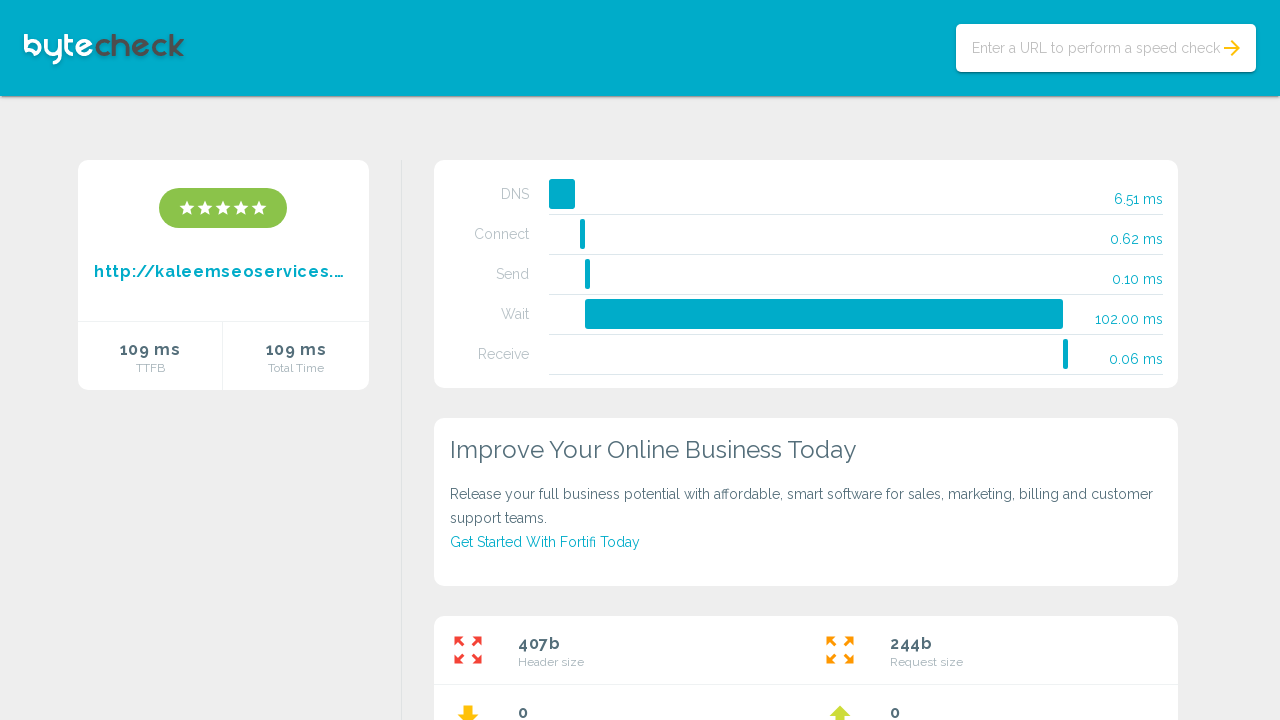

--- FILE ---
content_type: text/html; charset=utf-8
request_url: http://www.bytecheck.com/results?resource=kaleemseoservices.blogspot.com
body_size: 14299
content:
<!doctype html>


<html lang="en">
<head>
    <meta charset="utf-8">
    <meta http-equiv="X-UA-Compatible" content="IE=edge">
    <meta name="description" content="Check the load speeds of and information of a given website">
    <meta name="viewport" content="width=device-width, initial-scale=1.0, minimum-scale=1.0">
    <link rel="apple-touch-icon" sizes="180x180" href="images/apple-touch-icon.png">
    <link rel="icon" type="image/png" sizes="32x32" href="images/favicon-32x32.png">
    <link rel="icon" type="image/png" sizes="16x16" href="images/favicon-16x16.png">
    <link rel="manifest" href="images/manifest.json">
    <link rel="mask-icon" href="images/safari-pinned-tab.svg" color="#68c1b9">
    <meta name="theme-color" content="#ffffff">
    <title>Byte Check - TTFB Results</title>

    
    <link href="https://fonts.googleapis.com/css?family=Raleway:300,400,700" rel="stylesheet">
    <link href="https://fonts.googleapis.com/icon?family=Material+Icons" rel="stylesheet">
    <link rel="stylesheet" href="https://code.getmdl.io/1.3.0/material.min.css">
    <link rel="stylesheet" href="https://cdnjs.cloudflare.com/ajax/libs/animate.css/3.5.2/animate.min.css">
    <link rel="stylesheet" href="styles/material-overrides.css">
    <link rel="stylesheet" href="styles/styles.css">
</head>
<body>
<div class="byte-check-website website-check mdl-layout mdl-js-layout mdl-color--grey-200">
    <header class="byte-check-header mdl-layout__header">
        <div class="byte-check-header-content">
            <a href="/"><img class="byte-check-logo" src="images/Byte-Check_Logo.svg"/></a>
            <div class="mdl-typography--headline mdl-typography--text-center">Website speed test</div>
        </div>

        <form method="get" action="/results">
            <div class="byte-check-input mdl-textfield mdl-js-textfield mdl-textfield--floating-label mdl-color-text--blue-grey-600 mdl-shadow--2dp">
                <input class="mdl-textfield__input" type="text" id="url-check" value="" name="resource">
                <label class="mdl-textfield__label" for="url-check">Enter a URL to perform a speed check</label>
                <span class="mdl-textfield__error">This is not a valid URL</span>
                <button id="byte-check-input-go" type="submit"
                        class="mdl-button mdl-js-button mdl-js-ripple-effect mdl-color-text--amber mdl-button--icon">
                    <i class="material-icons">arrow_forward</i>
                </button>
            </div>
        </form>
    </header>
    
    <main class="byte-check-content mdl-layout__content mdl-color-text--blue-grey-600">
        <section class="byte-check-main-section section--center">

            <div class="byte-check-results mdl-grid">
                <div class="mdl-cell mdl-cell--4-col byte-check-summary-container">
                    <div class="mdl-card byte-check-summary zoomIn">
                        <div class="byte-check-summary-top">
                            <div class="byte-check-website-rating mdl-color-text--white five-star">
                                <i class="material-icons md-18">star</i>
                                <i class="material-icons md-18">star</i>
                                <i class="material-icons md-18">star</i>
                                <i class="material-icons md-18">star</i>
                                <i class="material-icons md-18">star</i>
                            </div>
                            <a href="http://kaleemseoservices.blogspot.com/" target="_blank"
                               class="byte-check-website-address mdl-typography--subhead mdl-color-text--primary mdl-typography--text-center">http://kaleemseoservices.blogspot.com/</a>
                        </div>
                        <div class="byte-check-summary-bottom mdl-grid mdl-grid--no-spacing">
                            <div id="byte-check-load-time" class="mdl-cell mdl-cell--6-col">
                                <div class="byte-check-info-value mdl-typography--subhead">109 ms
                                </div>
                                <div class="byte-check-info-label mdl-typography--caption-color-contrast">TTFB
                                </div>
                                <div class="mdl-tooltip" for="byte-check-load-time">
                                    The total amount of<br>time it took to<br>receive the first byte
                                </div>
                            </div>
                            <div id="byte-check-page-size" class="mdl-cell mdl-cell--6-col">
                                
                                <div class="byte-check-info-value mdl-typography--subhead">109 ms</div>
                                <div class="byte-check-info-label mdl-typography--caption-color-contrast">Total Time
                                </div>
                                <div class="mdl-tooltip" for="byte-check-page-size">
                                    The total amount of time<br>to receive the full request
                                </div>
                            </div>
                        </div>
                    </div>
                    
                    
                </div>
                <div class="mdl-cell mdl-cell--8-col byte-check-details-container">
                    <div class="mdl-card byte-check-waterfall zoomIn">

                        <ul class="bc-waterfall">
                            
                            
                            
                            
                            <li>
                                <em>DNS</em>
                                <div>
                                    <span>6.51 ms</span>
                                    <i style="margin-left: 0%; width: 5%"></i>
                                </div>
                            </li>
                            
                            
                            
                            <li>
                                <em>Connect</em>
                                <div>
                                    <span>0.62 ms</span>
                                    <i style="margin-left: 6%; width: 1%"></i>
                                </div>
                            </li>
                            
                            
                            
                            
                            
                            <li>
                                <em>Send</em>
                                <div>
                                    <span>0.10 ms</span>
                                    <i style="margin-left: 7%; width: 1%"></i>
                                </div>
                            </li>
                            
                            
                            
                            <li>
                                <em>Wait</em>
                                <div>
                                    <span>102.00 ms</span>
                                    <i style="margin-left: 7%; width: 93%"></i>
                                </div>
                            </li>
                            
                            
                            
                            <li>
                                <em>Receive</em>
                                <div>
                                    <span>0.06 ms</span>
                                    <i style="margin-left: 100%; width: 1%"></i>
                                </div>
                            </li>
                            
                        </ul>
                    </div>

                    <div class="mdl-card zoomIn fortifi">
                        <h4>Improve Your Online Business Today</h4>
                        <p>Release your full business potential with affordable, smart software
                           for sales, marketing, billing and customer support teams.<br/>
                          <strong><a href="https://url.bytecheck.com/5b695a8360e0a/fortifi" target="_blank" title="Business Automation">Get Started With Fortifi Today</a></strong>
                        </p>
                    </div>

                    <div class="mdl-card byte-check-info zoomIn">
                        <div id="byte-check-header-size" class="byte-check-info-item one-star">
                            <i class="byte-check-info-rating-indicator material-icons md-36">zoom_out_map</i>
                            <div>
                                <div class="byte-check-info-value mdl-typography--subhead">407b</div>
                                <div class="byte-check-info-label mdl-typography--caption-color-contrast">Header size
                                </div>
                            </div>
                            <div class="mdl-tooltip mdl-tooltip--left" for="byte-check-header-size">
                                The total size of the downloaded headers
                            </div>
                        </div>
                        <div id="byte-check-request-size" class="byte-check-info-item two-star">
                            <i class="byte-check-info-rating-indicator material-icons md-36">zoom_out_map</i>
                            <div>
                                <div class="byte-check-info-value mdl-typography--subhead">244b</div>
                                <div class="byte-check-info-label mdl-typography--caption-color-contrast">Request size
                                </div>
                            </div>
                            <div class="mdl-tooltip mdl-tooltip--left" for="byte-check-request-size">
                                The total amount of bytes that were sent in the HTTP request
                            </div>
                        </div>
                        <div id="byte-check-download-speed" class="byte-check-info-item three-star">
                            <i class="byte-check-info-rating-indicator material-icons md-36">file_download</i>
                            <div>
                                <div class="byte-check-info-value mdl-typography--subhead">0</div>
                                <div class="byte-check-info-label mdl-typography--caption-color-contrast">Download
                                    speed
                                </div>
                            </div>
                            <div class="mdl-tooltip mdl-tooltip--left" for="byte-check-download-speed">
                                The average download speed for the complete download
                            </div>
                        </div>
                        <div id="byte-check-upload-speed" class="byte-check-info-item four-star">
                            <i class="byte-check-info-rating-indicator material-icons md-36">file_upload</i>
                            <div>
                                <div class="byte-check-info-value mdl-typography--subhead">0</div>
                                <div class="byte-check-info-label mdl-typography--caption-color-contrast">Upload speed
                                </div>
                            </div>
                            <div class="mdl-tooltip mdl-tooltip--left" for="byte-check-upload-speed">
                                The average upload speed for the complete upload
                            </div>
                        </div>

                        <div id="byte-check-http-code" class="byte-check-info-item five-star">
                            <i class="byte-check-info-rating-indicator material-icons md-36">http</i>
                            <div>
                                <div class="byte-check-info-value mdl-typography--subhead">404</div>
                                <div class="byte-check-info-label mdl-typography--caption-color-contrast">HTTP code
                                </div>
                            </div>
                            <div class="mdl-tooltip mdl-tooltip--left" for="byte-check-http-code">
                                The numerical code that was returned
                            </div>
                        </div>
                        <div id="byte-check-content-type" class="byte-check-info-item five-star">
                            <i class="byte-check-info-rating-indicator material-icons md-36">memory</i>
                            <div>
                                <div class="byte-check-info-value mdl-typography--subhead">109 ms</div>
                                <div class="byte-check-info-label mdl-typography--caption-color-contrast">TTFB
                                </div>
                            </div>
                            <div class="mdl-tooltip mdl-tooltip--left" for="byte-check-content-type">
                                Time to First Byte
                            </div>
                        </div>
                    </div>
                </div>
            </div>
        </section>
        
        <footer class="byte-check-footer">
            <span class="mdl-typography--caption-color-contrast">© Copyright 2009-2017 Lucid Cube</span>
            <a href="http://www.lucidcube.com/" target="_blank" title="Brought to you by Lucid Cube"
               class="lucid-cube-link">
                <img src="images/lucid_cube_dark.png"/>
            </a>
        </footer>
    </main>
</div>
<script src="https://code.getmdl.io/1.3.0/material.min.js"></script>
<script src="https://code.jquery.com/jquery-2.2.0.min.js" type="text/javascript"></script>
<script>
    (function (i, s, o, g, r, a, m) {
        i['GoogleAnalyticsObject'] = r;
        i[r] = i[r] || function () {
                (i[r].q = i[r].q || []).push(arguments)
            }, i[r].l = 1 * new Date();
        a = s.createElement(o),
            m = s.getElementsByTagName(o)[0];
        a.async = 1;
        a.src = g;
        m.parentNode.insertBefore(a, m)
    })(window, document, 'script', 'https://www.google-analytics.com/analytics.js', 'ga');

    ga('create', 'UA-97697167-2', 'auto');
    ga('send', 'pageview');

</script>
</body>
</html>


--- FILE ---
content_type: text/plain
request_url: https://www.google-analytics.com/j/collect?v=1&_v=j102&a=119329492&t=pageview&_s=1&dl=http%3A%2F%2Fwww.bytecheck.com%2Fresults%3Fresource%3Dkaleemseoservices.blogspot.com&ul=en-us%40posix&dt=Byte%20Check%20-%20TTFB%20Results&sr=1280x720&vp=1280x720&_u=IEBAAEABAAAAACAAI~&jid=1353633250&gjid=207974584&cid=1075452490.1767507926&tid=UA-97697167-2&_gid=786519181.1767507926&_r=1&_slc=1&z=1239140667
body_size: -450
content:
2,cG-L5NCQ6SJ1R

--- FILE ---
content_type: image/svg+xml
request_url: http://www.bytecheck.com/images/Byte-Check_Logo.svg
body_size: 4098
content:
<svg id="Layer_1" data-name="Layer 1" xmlns="http://www.w3.org/2000/svg" viewBox="0 0 382.4 74.95"><defs><style>.cls-1{fill:#4d4d4d;}.cls-2{fill:#fff;}</style></defs><title>Byte-Check_Logo</title><path class="cls-1" d="M206.86,47.86a21,21,0,0,1-29.72,0A20.24,20.24,0,0,1,171,33a20.24,20.24,0,0,1,6.14-14.86,21,21,0,0,1,29.72,0l0,0-5.34,5.34a1.46,1.46,0,0,1-2.07,0l-1.15-1.15a1.52,1.52,0,0,0-.59-.37q-11.27-3.7-17,6.11a1.69,1.69,0,0,0-.17.41q-2.75,10.32,6.49,15.67a1.67,1.67,0,0,0,.4.17q8,2.13,13-2.88l0,0,6.38,6.38ZM219,30V52.54A1.46,1.46,0,0,1,217.54,54h-6.08A1.46,1.46,0,0,1,210,52.54V1.46A1.46,1.46,0,0,1,211.46,0h6.08A1.46,1.46,0,0,1,219,1.46V13.09a1.45,1.45,0,0,0,2.14,1.28A20.51,20.51,0,0,1,231,12a20.24,20.24,0,0,1,14.86,6.14A20.24,20.24,0,0,1,252,33V52.54A1.46,1.46,0,0,1,250.54,54h-6.08A1.46,1.46,0,0,1,243,52.54V30a1.51,1.51,0,0,0-.16-.68Q238.64,21,231,21t-11.84,8.3A1.51,1.51,0,0,0,219,30Zm56.89,14.61q7.38,2,13.58-5a1.51,1.51,0,0,0,.33-.61l.42-1.57a1.46,1.46,0,0,1,1.79-1l7.3,2,0,.06a20.24,20.24,0,0,1-9.8,12.75,21,21,0,0,1-28.69-7.69,20.24,20.24,0,0,1-2.11-15.94,20.24,20.24,0,0,1,9.8-12.75,21,21,0,0,1,28.69,7.69,16.08,16.08,0,0,1,.76,1.5,1.47,1.47,0,0,1-.6,1.88l-1.26.73L272.21,40.38a1.47,1.47,0,0,0-.11,2.47A11.91,11.91,0,0,0,275.89,44.59Zm6.21-23.18q-6.85-1.83-12.68,4a1.67,1.67,0,0,0-.27.35,17.7,17.7,0,0,0-1.75,4.12,1.46,1.46,0,0,0,2.15,1.64l12.88-7.44a1.46,1.46,0,0,0-.31-2.66Zm59.75,26.45a21,21,0,0,1-29.72,0A20.24,20.24,0,0,1,306,33a20.24,20.24,0,0,1,6.14-14.86,21,21,0,0,1,29.72,0l0,0-5.34,5.34a1.46,1.46,0,0,1-2.07,0l-1.15-1.15a1.52,1.52,0,0,0-.59-.37q-11.27-3.7-17,6.11a1.69,1.69,0,0,0-.17.41q-2.75,10.32,6.49,15.67a1.67,1.67,0,0,0,.4.17q8,2.13,13-2.88l0,0,6.38,6.38Zm17.72-19.61,13.25-15.73a1.46,1.46,0,0,1,1.12-.52h7a1.46,1.46,0,0,1,1.14,2.38L364.83,35.69a1.46,1.46,0,0,0,.18,2l16,13.71a1.46,1.46,0,0,1-1,2.57h-7.54a1.46,1.46,0,0,1-.91-.32L359.37,43.9A1.46,1.46,0,0,0,357,45v7.5A1.46,1.46,0,0,1,355.54,54h-6.08A1.46,1.46,0,0,1,348,52.54V1.46A1.46,1.46,0,0,1,349.46,0h6.08A1.46,1.46,0,0,1,357,1.46V27.31A1.46,1.46,0,0,0,359.58,28.25Z"/><path class="cls-2" d="M48,33V13.46A1.46,1.46,0,0,1,49.46,12h6.08A1.46,1.46,0,0,1,57,13.46V36a1.52,1.52,0,0,0,.16.68q5.36,10.59,16.31,7.67a1.68,1.68,0,0,0,.4-.17Q81,40.07,81,33V13.46A1.46,1.46,0,0,1,82.46,12h6.08A1.46,1.46,0,0,1,90,13.46V54A21,21,0,0,1,70.58,74.95,1.47,1.47,0,0,1,69,73.49V67.38a1.45,1.45,0,0,1,1.31-1.44q6.7-.66,10.53-8.24A1.51,1.51,0,0,0,81,57V52.91a1.45,1.45,0,0,0-2.14-1.28A20.51,20.51,0,0,1,69,54a20.24,20.24,0,0,1-14.86-6.14A20.24,20.24,0,0,1,48,33Zm57-10.54V36a1.51,1.51,0,0,0,.16.68q3.84,7.58,10.53,8.24A1.45,1.45,0,0,1,117,46.38v6.11a1.47,1.47,0,0,1-1.58,1.46,20.12,20.12,0,0,1-13.28-6.09A20.24,20.24,0,0,1,96,33V1.46A1.46,1.46,0,0,1,97.46,0h6.08A1.46,1.46,0,0,1,105,1.46v9.08A1.46,1.46,0,0,0,106.46,12h9.08A1.46,1.46,0,0,1,117,13.46v6.08A1.46,1.46,0,0,1,115.54,21h-9.08A1.46,1.46,0,0,0,105,22.46Zm35.89,22.13q7.38,2,13.58-5a1.51,1.51,0,0,0,.33-.61l.42-1.57a1.46,1.46,0,0,1,1.79-1l7.3,2,0,.06a20.24,20.24,0,0,1-9.8,12.75,21,21,0,0,1-28.69-7.69,20.24,20.24,0,0,1-2.11-15.94,20.24,20.24,0,0,1,9.8-12.75,21,21,0,0,1,28.69,7.69,16.08,16.08,0,0,1,.76,1.5,1.47,1.47,0,0,1-.6,1.88l-1.26.73L137.21,40.38a1.47,1.47,0,0,0-.11,2.47A11.91,11.91,0,0,0,140.89,44.59Zm6.21-23.18q-6.85-1.83-12.68,4a1.67,1.67,0,0,0-.27.35,17.7,17.7,0,0,0-1.75,4.12,1.46,1.46,0,0,0,2.15,1.64l12.88-7.44a1.46,1.46,0,0,0-.31-2.66ZM35.86,18.14A20.24,20.24,0,0,0,21,12a20.51,20.51,0,0,0-9.86,2.37A1.45,1.45,0,0,1,9,13.09V1.46A1.46,1.46,0,0,0,7.54,0H1.46A1.46,1.46,0,0,0,0,1.46V33a22.21,22.21,0,0,0,.48,4.67h0a19.91,19.91,0,0,0,.55,2l.16.47c.05.15.1.3.15.45h0A20,20,0,0,0,4.44,46h0q4.79-4,12-2a1.68,1.68,0,0,1,.4.17q6.35,3.68,7,9.7v0a19.93,19.93,0,0,0,5.79-1.66v0l.54-.27.49-.25a20,20,0,0,0,1.78-1,22.17,22.17,0,0,0,3.34-2.76A20.24,20.24,0,0,0,42,33,20.24,20.24,0,0,0,35.86,18.14Zm-3,17a12.92,12.92,0,0,1-3.09,6.11,1.46,1.46,0,0,1-2.14,0q-.36-.4-.75-.79A20.24,20.24,0,0,0,12,34.29a23.21,23.21,0,0,0-2.91.18h0A13.1,13.1,0,0,1,9,33q0-7.07,7.13-11.2a1.67,1.67,0,0,1,.4-.17q8-2.12,13,2.88a11.84,11.84,0,0,1,3.4,10.35A2.11,2.11,0,0,1,32.84,35.1Z"/></svg>